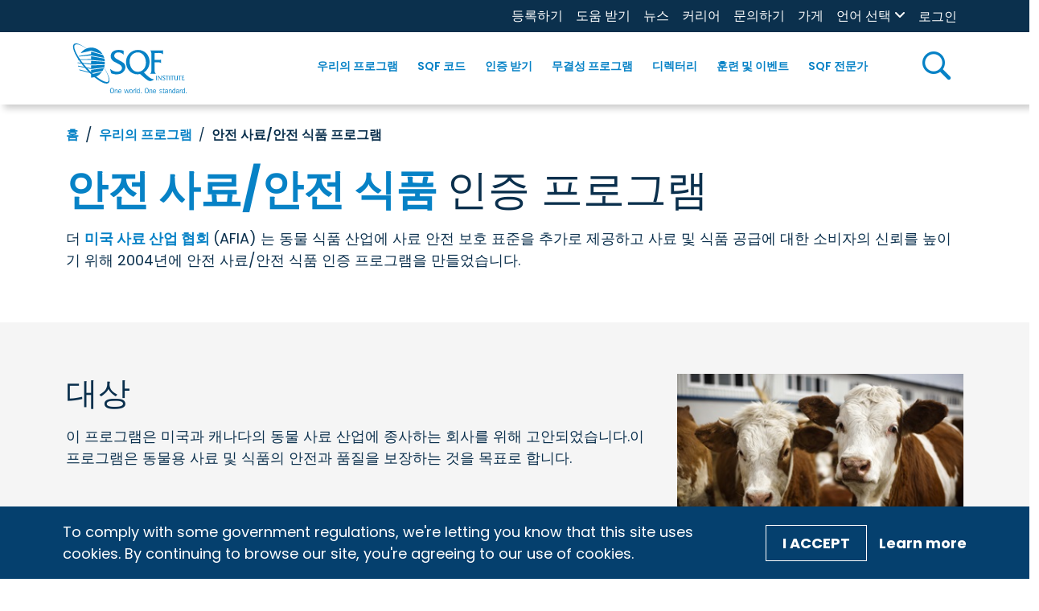

--- FILE ---
content_type: text/html; charset=utf-8
request_url: http://www.sqfi.com/ko/our-program/safe-feed-safe-food-program
body_size: 77956
content:
 <!DOCTYPE html> <html lang="ko"> <head> <meta charset="utf-8" /> <meta name="viewport" content="width=device-width, initial-scale=1, shrink-to-fit=no"> <link href="/ResourcePackages/SQFI/assets/dist/index.css?v=2026-01-24-10:00&amp;package=SQFI" rel="stylesheet" type="text/css" /> <link rel="preconnect" href="https://fonts.googleapis.com"> <link rel="preconnect" href="https://fonts.gstatic.com" crossorigin> <link rel="preconnect" href="https://fonts.googleapis.com"> <link rel="stylesheet" href="https://use.fontawesome.com/releases/v6.4.0/css/all.css"> <link href="https://fonts.googleapis.com/css2?family=Archivo:wght@700;900&family=Open+Sans:ital,wght@1,300&family=Poppins:ital,wght@0,100;0,300;0,400;0,500;0,600;0,700;1,300;1,400;1,500;1,700&display=swap" rel="stylesheet"> <link rel="stylesheet" href="https://cdn.jsdelivr.net/npm/swiper@10/swiper-bundle.min.css" /> <script src="https://www.youtube.com/iframe_api"></script> <!-- Google Tag Manager --> <script>(function(w,d,s,l,i){w[l]=w[l]||[];w[l].push({'gtm.start':
    new Date().getTime(),event:'gtm.js'});var f=d.getElementsByTagName(s)[0],
    j=d.createElement(s),dl=l!='dataLayer'?'&l='+l:'';j.async=true;j.src=
    'https://www.googletagmanager.com/gtm.js?id='+i+dl;f.parentNode.insertBefore(j,f);
    })(window,document,'script','dataLayer','GTM-PHT5ZSX');</script> <!-- End Google Tag Manager --> <link rel="apple-touch-icon" sizes="180x180" href="/ResourcePackages/SQFI/assets/static/favicon/apple-touch-icon.png"> <link rel="icon" type="image/png" sizes="32x32" href="/ResourcePackages/SQFI/assets/static/favicon/favicon-32x32.png"> <link rel="icon" type="image/png" sizes="16x16" href="/ResourcePackages/SQFI/assets/static/favicon/favicon-16x16.png"> <link rel="manifest" href="/ResourcePackages/SQFI/assets/static/favicon/site.webmanifest"> <link rel="mask-icon" href="/ResourcePackages/SQFI/assets/static/favicon/safari-pinned-tab.svg" color="#3881c3"> <link rel="shortcut icon" href="/ResourcePackages/SQFI/assets/static/favicon/favicon.ico"> <meta name="msapplication-TileColor" content="#3881c3"> <meta name="msapplication-config" content="/ResourcePackages/SQFI/assets/static/favicon/browserconfig.xml"> <meta name="theme-color" content="#ffffff"> <title>
	SQFI | 안전 사료/안전 식품 프로그램
</title> <meta property="og:title" content="안전 사료/안전 식품 프로그램" /><meta property="og:description" content="미국 사료 산업 협회 (AFIA) 는 동물 식품 산업에 사료 안전 보호 표준을 추가로 제공하고 사료 및 식품 공급에 대한 소비자의 신뢰를 높이기 위해 2004년에 안전 사료/안전 식품 인증 프로그램을 만들었습니다. " /><meta property="og:image" content="http://www.sqfi.com/images/sqfilibraries/images-for-use/primary-animal-production/primary-animal-production-code.jpg?sfvrsn=59a57e6_11" /><meta property="og:url" content="http://www.sqfi.com/ko/our-program/safe-feed-safe-food-program" /><meta property="og:type" content="website" /><meta property="og:site_name" content="SQFI" /><meta name="Generator" content="Sitefinity 15.3.8527.0 DX" /><link rel="canonical" href="http://www.sqfi.com/ko/our-program/safe-feed-safe-food-program" /><meta name="viewport" content="width=device-width, initial-scale=1.0" /><script type="text/javascript">
	(function() {var _rdDeviceWidth = (window.innerWidth > 0) ? window.innerWidth : screen.width;var _rdDeviceHeight = (window.innerHeight > 0) ? window.innerHeight : screen.height;var _rdOrientation = (window.width > window.height) ? 'landscape' : 'portrait';})();
</script><meta name="description" content="미국 사료 산업 협회 (AFIA) 는 동물 식품 산업에 사료 안전 보호 표준을 추가로 제공하고 사료 및 식품 공급에 대한 소비자의 신뢰를 높이기 위해 2004년에 안전 사료/안전 식품 인증 프로그램을 만들었습니다. " /></head> <body> <!-- Google Tag Manager (noscript) --> <noscript><iframe src="https://www.googletagmanager.com/ns.html?id=GTM-PHT5ZSX"
    height="0" width="0" style="display:none;visibility:hidden"></iframe></noscript> <!-- End Google Tag Manager (noscript) -->  <div id="page-container"> 
<div id="Contentplaceholder1_TC1D3D309001_Col00" class="sf_colsIn site-header position-sticky top-0 bg-white" data-sf-element="Row" data-placeholder-label="Site Header"><div class="row bg-secondary mx-0 w-100 d-none d-xl-block" data-sf-element="Row">
    <div id="Contentplaceholder1_TC1D3D309004_Col00" class="sf_colsIn col-lg-12" data-sf-element="Column 1" data-placeholder-label="Utility Bar"><div id="Contentplaceholder1_TC1D3D309006_Col00" class="sf_colsIn container" data-sf-element="Container" data-placeholder-label="Container"><div class="row" data-sf-element="Row">
    <div id="Contentplaceholder1_TC1D3D309007_Col00" class="sf_colsIn col-lg-12 d-flex justify-content-end" data-sf-element="Column 1" data-placeholder-label="Column 1">


<div class="utility-nav">
    <nav class="navbar navbar-expand-xl navbar-light" id="mobile-nav-container">
        <div class="container-fluid px-0">
            <button class="navbar-toggler" type="button" data-bs-toggle="collapse" data-bs-target="#mobile-nav" aria-controls="mobile-nav" aria-expanded="false" aria-label="Toggle navigation">
                <span class="navbar-toggler-icon"></span>
            </button>
            <div class="collapse navbar-collapse container d-sm-none px-0" id="util-nav">
                <ul class="navbar-nav container-fluid justify-content-end px-0">
                        <li class="nav-item">
                            <div>
                                <a class="nav-link py-0 text-white fs-7 " href="/ko/register" target="_self" >등록하기</a>
                            </div>
                        </li>                        
                        <li class="nav-item">
                            <div>
                                <a class="nav-link py-0 text-white fs-7 " href="/ko/get-certified/get-help" target="_self" >도움 받기</a>
                            </div>
                        </li>                        
                        <li class="nav-item">
                            <div>
                                <a class="nav-link py-0 text-white fs-7 " href="/ko/news" target="_self" >뉴스</a>
                            </div>
                        </li>                        
                        <li class="nav-item">
                            <div>
                                <a class="nav-link py-0 text-white fs-7 " href="/ko/careers" target="_blank" >커리어</a>
                            </div>
                        </li>                        
                        <li class="nav-item">
                            <div>
                                <a class="nav-link py-0 text-white fs-7 " href="/ko/contact-us" target="_self" >문의하기</a>
                            </div>
                        </li>                        
                        <li class="nav-item">
                            <div>
                                <a class="nav-link py-0 text-white fs-7 " href="/ko/store" target="_blank" >가게</a>
                            </div>
                        </li>                        
                </ul>
            </div>
        </div>
    </nav>
</div>








<div class="language-dropdown">
    <div class = "nav-menu">
        <a href="javascript:void(0)" class="language-dropbtn px-0 px-xl-2 fw-normal">
            <label class="form-label mb-0 " id='LanguageSelectorLinks-1'>언어 선택 </label>
            <i class="fa fa-angle-down"></i>
        </a>
        <a href="#" class="plus-toggle"><em class="fas fa-plus font-size-sm text-primary fs-6"></em></a>
    </div>
    <ul class="language-list px-0" aria-labelledby='LanguageSelectorLinks-1'>
            <li class="dropdown-item px-2 ">
	                <a value="en" class="fw-normal" href="http://www.sqfi.com/our-program/safe-feed-safe-food-program">English</a>
            </li>
            <li class="dropdown-item px-2 ">
	                <a value="es-MX" class="fw-normal" href="http://www.sqfi.com/es-mx/our-program/safe-feed-safe-food-program">español (México)</a>
            </li>
            <li class="dropdown-item px-2 ">
	                <a value="zh" class="fw-normal" href="http://www.sqfi.com/zh/our-program/safe-feed-safe-food-program">&#31616;&#20307;&#20013;&#25991;</a>
            </li>
            <li class="dropdown-item px-2 ">
	                <a value="zh-TW" class="fw-normal" href="http://www.sqfi.com/zh-tw/our-program/safe-feed-safe-food-program">&#32321;&#39636;&#20013;&#25991;</a>
            </li>
            <li class="dropdown-item px-2 ">
	                <a value="fr-CA" class="fw-normal" href="http://www.sqfi.com/fr-ca/our-program/safe-feed-safe-food-program">français (Canada)</a>
            </li>
            <li class="dropdown-item px-2 ">
	                <a value="it" class="fw-normal" href="http://www.sqfi.com/it/our-program/safe-feed-safe-food-program">italiano</a>
            </li>
            <li class="dropdown-item px-2 ">
	                <a value="ja" class="fw-normal" href="http://www.sqfi.com/ja/our-program/safe-feed-safe-food-program">日本語</a>
            </li>
            <li class="dropdown-item px-2 active">
	                <a value="ko" class="fw-normal" href="http://www.sqfi.com/ko/our-program/safe-feed-safe-food-program">한국어</a>
            </li>
            <li class="dropdown-item px-2 ">
	                <a value="pt" class="fw-normal" href="http://www.sqfi.com/pt/our-program/safe-feed-safe-food-program">português</a>
            </li>
    </ul>
</div>


﻿


<div>
    <div class="mx-2 nav-login-status">
        <div
            class="media"
            data-sf-role="sf-logged-in-view"
            style="display: none"
        >
            <div class="media-left profile-btn">
                <div class="media-object">
                    <span class="icon icon-user fs-5"></span>
                </div>
            </div>
            <div class="media-body py-2">
                <a
                    href="/ko/home/my-sqfi-account"
                    data-sf-role="sf-logged-in-name"
                    class="fw-semibold text-primary px-2 px-xl-3 py-0 py-xl-2 w-100 d-block mb-1 mb-xl-0"
                ></a>
                <p
                    data-sf-role="sf-logged-in-email"
                    class="text-body px-2 px-xl-3 py-0 py-xl-2 mb-1 mb-xl-0"
                ></p>
                <a
                    class="fw-semibold text-primary px-2 px-xl-3 py-0 py-xl-2 w-100 d-block mb-1 mb-xl-0"
                    href="/mxt/authservice/SignOut"
                >로그아웃</a>
            </div>
        </div>

        <div data-sf-role="sf-logged-out-view" style="display:none;">
            <a
                class="text-white fs-7 fw-normal"
                data-sf-role="login-status-button"
                type="button"
                href="/mxt/authservice?ReturnUrl=http://www.sqfi.com/ko/our-program/safe-feed-safe-food-program"
            >로그인</a>
        </div>
    </div>
</div>

<input
    type="hidden"
    data-sf-role="sf-status-json-endpoint-url"
    value="/rest-api/login-status"
/>
<input
    type="hidden"
    data-sf-role="sf-logout-redirect-url"
    value="/mxt/authservice/SignOut"
/>
<input
    type="hidden"
    data-sf-role="sf-login-redirect-url"
    value="/mxt/authservice?ReturnUrl=http://www.sqfi.com/ko/our-program/safe-feed-safe-food-program"
/>
<input
    type="hidden"
    data-sf-role="sf-is-design-mode-value"
    value="False"
/>
<input
    type="hidden"
    data-sf-role="sf-allow-windows-sts-login"
    value="False"
/>



    </div>
</div>

</div>

    </div>
</div>
<div class="row mx-0 w-100 box-shadow" data-sf-element="Row">
    <div id="Contentplaceholder1_TC1D3D309005_Col00" class="sf_colsIn col-lg-12 d-flex main-nav-container" data-sf-element="Column 1" data-placeholder-label="Main navigation">



<div class="container px-0 px-xl-2">
    <nav class="container navbar navbar-expand-xl py-2 py-xl-0" id="header-nav">
        <div class="container-fluid py-0">
            <a class="navbar-brand me-5" href="/ko"><img loading="lazy" id="sqfi-header-logo" src="/images/sqfilibraries/theme/sqfilogo.svg" title="SQFI-logo" alt="SQFI logo"></a>
            <button class="navbar-toggler" type="button" data-bs-toggle="collapse" data-bs-target="#main-nav" aria-controls="main-nav" aria-expanded="false" aria-label="Toggle navigation">
                <span class="navbar-toggler-icon"></span>
            </button>
            <div class="collapse navbar-collapse main-nav justify-content-end h-100 w-100 ps-0 ps-xl-4 pb-2 pb-xl-0">
                <ul class="navbar-nav">
        <li class="has-children nav-item dropdown py-0 py-xl-4 ">
            <div class="nav-menu h-100 align-items-center d-flex px-1">
                <a class="nav-link text-primary fw-semibold text-center " href="/ko/our-program" id="our-program" >
                    우리의 프로그램
                </a>
                <a href="#" class="plus-toggle"><em class="fas fa-plus font-size-sm"></em></a>
            </div>
            <ul class="dropdown-menu bg-light">
                            <li>
                <div class="dropdown-item px-2 ">
                    <a href="/ko/our-program/what-is-sqf">SQF란 무엇입니까?</a>
                </div>
            </li>
            <li>
                <div class="dropdown-item px-2 ">
                    <a href="/ko/our-program/discover-the-sqf-difference">SQF의 차이점에 대해 알아보기</a>
                </div>
            </li>
            <li>
                <div class="dropdown-item px-2 ">
                    <a href="/ko/our-program/sqf-is-a-gfsi-standard">SQF는 GFSI 표준입니다</a>
                </div>
            </li>
            <li>
                <div class="dropdown-item px-2 ">
                    <a href="/ko/our-program/fundamentals-verification-assessment">기본 사항 검증 평가</a>
                </div>
            </li>
            <li class="has-children submenu ">
                <div class="dropdown-item px-2 d-flex justify-between items-center ">
                    <a href="/ko/our-program/certification-programs">
                        <span>인증 프로그램</span>
                    </a>
                </div>

                    <ul class="px-0">
                                    <li>
                <div class="dropdown-item px-2 ">
                    <a href="/ko/our-program/certification-programs/food-safety-program">식품안전 프로그램</a>
                </div>
            </li>
            <li>
                <div class="dropdown-item px-2 ">
                    <a href="/ko/our-program/certification-programs/fundamentals-program">기초 프로그램</a>
                </div>
            </li>
            <li>
                <div class="dropdown-item px-2 ">
                    <a href="/ko/our-program/certification-programs/quality-program">품질 프로그램</a>
                </div>
            </li>
            <li>
                <div class="dropdown-item px-2 ">
                    <a href="/ko/our-program/certification-programs/foodservice-program">푸드서비스 프로그램</a>
                </div>
            </li>
            <li>
                <div class="dropdown-item px-2 ">
                    <a href="/ko/our-program/certification-programs/food-retail-program">푸드 리테일 프로그램</a>
                </div>
            </li>

                    </ul>

            </li>
            <li>
                <div class="dropdown-item px-2 main-nav--active active">
                    <a href="/ko/our-program/safe-feed-safe-food-program">안전 사료/안전 식품 프로그램</a>
                </div>
            </li>
            <li>
                <div class="dropdown-item px-2 ">
                    <a href="/ko/sqf-professionals/supplier-addendums">공급업체 부록</a>
                </div>
            </li>
            <li>
                <div class="dropdown-item px-2 ">
                    <a href="/ko/our-program/select-site-program">사이트 프로그램 선택</a>
                </div>
            </li>
            <li>
                <div class="dropdown-item px-2 ">
                    <a href="/ko/our-program/traceability-rule">추적성 규칙</a>
                </div>
            </li>

            </ul>

        </li>
        <li class="has-children nav-item dropdown py-0 py-xl-4 mg-mega">
            <div class="nav-menu h-100 align-items-center d-flex px-1">
                <a class="nav-link text-primary fw-semibold text-center " href="/ko/the-sqf-code" id="the-sqf-code" >
                    SQF 코드  
                </a>
                <a href="#" class="plus-toggle"><em class="fas fa-plus font-size-sm"></em></a>
            </div>
            <ul class="dropdown-menu bg-light">
                            <li class="has-children submenu mg-mega">
                <div class="dropdown-item px-2 d-flex justify-between items-center ">
                    <a href="/ko/the-sqf-code/choose-your-code">
                        <span>코드 선택</span>
                    </a>
                </div>

                    <ul class="px-0">
                                    <li>
                <div class="dropdown-item px-2 ">
                    <a href="/ko/the-sqf-code/choose-your-code/code-selector">코드 셀렉터</a>
                </div>
            </li>
            <li class="has-children submenu mg-two-columns">
                <div class="dropdown-item px-2 d-flex justify-between items-center ">
                    <a href="/ko/the-sqf-code/choose-your-code/library-of-codes">
                        <span>코드 라이브러리</span>
                    </a>
                </div>

                    <div class="d-xl-flex d-block">
                        
                        <ul class="px-0 col-xl-6">
                                    <li>
                                        <div class="dropdown-item px-2 ">
                                            <a class="fw-normal" href="/ko/the-sqf-code/choose-your-code/library-of-codes/aquaculture">양식업</a>
                                        </div>
                                    </li>
                                    <li>
                                        <div class="dropdown-item px-2 ">
                                            <a class="fw-normal" href="/ko/the-sqf-code/choose-your-code/library-of-codes/animal-feed-manufacturing">동물 사료 제조</a>
                                        </div>
                                    </li>
                                    <li>
                                        <div class="dropdown-item px-2 ">
                                            <a class="fw-normal" href="/ko/the-sqf-code/choose-your-code/library-of-codes/animal-product-manufacturing">동물성 제품 제조</a>
                                        </div>
                                    </li>
                                    <li>
                                        <div class="dropdown-item px-2 ">
                                            <a class="fw-normal" href="/ko/the-sqf-code/choose-your-code/library-of-codes/dietary-supplement-manufacturing">건강 보조 식품 제조</a>
                                        </div>
                                    </li>
                                    <li>
                                        <div class="dropdown-item px-2 ">
                                            <a class="fw-normal" href="/ko/the-sqf-code/choose-your-code/library-of-codes/foodservice">푸드 서비스</a>
                                        </div>
                                    </li>
                                    <li>
                                        <div class="dropdown-item px-2 ">
                                            <a class="fw-normal" href="/ko/the-sqf-code/choose-your-code/library-of-codes/food-manufacturing">식품 제조</a>
                                        </div>
                                    </li>
                                    <li>
                                        <div class="dropdown-item px-2 ">
                                            <a class="fw-normal" href="/ko/the-sqf-code/choose-your-code/library-of-codes/food-retail">푸드 리테일</a>
                                        </div>
                                    </li>
                                    <li>
                                        <div class="dropdown-item px-2 ">
                                            <a class="fw-normal" href="/ko/the-sqf-code/choose-your-code/library-of-codes/fundamentals---primary-production">기초 - 1차 생산</a>
                                        </div>
                                    </li>
                        </ul>
                        

                        <ul class="px-0 col-xl-6">
                                    <li>
                                        <div class="dropdown-item px-2 ">
                                            <a class="fw-normal" href="/ko/the-sqf-code/choose-your-code/library-of-codes/fundamentals---manufacturing">기초 - 제조</a>
                                        </div>
                                    </li>
                                    <li>
                                        <div class="dropdown-item px-2 ">
                                            <a class="fw-normal" href="/ko/the-sqf-code/choose-your-code/library-of-codes/manufacture-of-food-packaging">식품 포장재 제조</a>
                                        </div>
                                    </li>
                                    <li>
                                        <div class="dropdown-item px-2 ">
                                            <a class="fw-normal" href="/ko/the-sqf-code/choose-your-code/library-of-codes/pet-food-manufacturing">애완 동물 사료 제조</a>
                                        </div>
                                    </li>
                                    <li>
                                        <div class="dropdown-item px-2 ">
                                            <a class="fw-normal" href="/ko/the-sqf-code/choose-your-code/library-of-codes/primary-animal-production">1차 동물 생산</a>
                                        </div>
                                    </li>
                                    <li>
                                        <div class="dropdown-item px-2 ">
                                            <a class="fw-normal" href="/ko/the-sqf-code/choose-your-code/library-of-codes/primary-plant-production">1차 공장 생산</a>
                                        </div>
                                    </li>
                                    <li>
                                        <div class="dropdown-item px-2 ">
                                            <a class="fw-normal" href="/ko/the-sqf-code/choose-your-code/library-of-codes/quality">품질</a>
                                        </div>
                                    </li>
                                    <li>
                                        <div class="dropdown-item px-2 ">
                                            <a class="fw-normal" href="/ko/the-sqf-code/choose-your-code/library-of-codes/storage-and-distribution">보관 및 배포</a>
                                        </div>
                                    </li>
                        </ul>
                    </div>

            </li>

                    </ul>

            </li>
            <li class="has-children submenu ">
                <div class="dropdown-item px-2 d-flex justify-between items-center ">
                    <a href="/ko/the-sqf-code/comply-with-the-code">
                        <span>코드 준수</span>
                    </a>
                </div>

                    <ul class="px-0">
                                    <li>
                <div class="dropdown-item px-2 ">
                    <a href="/ko/the-sqf-code/comply-with-the-code/edition-9-code-amendments">에디션 9 코드 수정</a>
                </div>
            </li>
            <li class="has-children submenu ">
                <div class="dropdown-item px-2 d-flex justify-between items-center ">
                    <a href="/ko/the-sqf-code/comply-with-the-code/topics">
                        <span>토픽</span>
                    </a>
                </div>

                    <ul class="px-0">
                                    <li>
                <div class="dropdown-item px-2 ">
                    <a href="/ko/the-sqf-code/comply-with-the-code/topics/environmental-monitoring">환경 모니터링</a>
                </div>
            </li>
            <li>
                <div class="dropdown-item px-2 ">
                    <a href="/ko/the-sqf-code/comply-with-the-code/topics/corrective-and-preventative-action">시정 및 예방 조치</a>
                </div>
            </li>
            <li>
                <div class="dropdown-item px-2 ">
                    <a href="/ko/the-sqf-code/comply-with-the-code/topics/risk-assessment">위험 평가</a>
                </div>
            </li>
            <li>
                <div class="dropdown-item px-2 ">
                    <a href="/ko/the-sqf-code/comply-with-the-code/topics/food-safety-culture">식품 안전 문화</a>
                </div>
            </li>
            <li>
                <div class="dropdown-item px-2 ">
                    <a href="/ko/the-sqf-code/comply-with-the-code/topics/root-cause-analysis">근본 원인 분석</a>
                </div>
            </li>
            <li>
                <div class="dropdown-item px-2 ">
                    <a href="/ko/the-sqf-code/comply-with-the-code/topics/internal-audit">내부 심사</a>
                </div>
            </li>
            <li>
                <div class="dropdown-item px-2 ">
                    <a href="/ko/the-sqf-code/comply-with-the-code/topics/more-topics">더 많은 주제</a>
                </div>
            </li>

                    </ul>

            </li>
            <li>
                <div class="dropdown-item px-2 ">
                    <a href="/ko/the-sqf-code/comply-with-the-code/public-comment">공개 댓글</a>
                </div>
            </li>

                    </ul>

            </li>
            <li class="has-children submenu ">
                <div class="dropdown-item px-2 d-flex justify-between items-center ">
                    <a href="/ko/the-sqf-code/archive-of-code-editions">
                        <span>코드 에디션 아카이브</span>
                    </a>
                </div>

                    <ul class="px-0">
                                    <li>
                <div class="dropdown-item px-2 ">
                    <a href="/ko/the-sqf-code/archive-of-code-editions/edition-8.1">에디션 8.1</a>
                </div>
            </li>
            <li>
                <div class="dropdown-item px-2 ">
                    <a href="/ko/the-sqf-code/archive-of-code-editions/cannabis-guidance">대마초 안내</a>
                </div>
            </li>

                    </ul>

            </li>

            </ul>

        </li>
        <li class="has-children nav-item dropdown py-0 py-xl-4 ">
            <div class="nav-menu h-100 align-items-center d-flex px-1">
                <a class="nav-link text-primary fw-semibold text-center " href="/ko/get-certified" id="get-certified" >
                    인증 받기
                </a>
                <a href="#" class="plus-toggle"><em class="fas fa-plus font-size-sm"></em></a>
            </div>
            <ul class="dropdown-menu bg-light">
                            <li>
                <div class="dropdown-item px-2 ">
                    <a href="/ko/get-certified/certification-overview">인증 개요</a>
                </div>
            </li>
            <li>
                <div class="dropdown-item px-2 ">
                    <a href="/ko/get-certified/register-for-sqf-certification">SQF 인증에 등록하기</a>
                </div>
            </li>
            <li>
                <div class="dropdown-item px-2 ">
                    <a href="/ko/get-certified/prepare-for-your-audit">심사를 위한 준비</a>
                </div>
            </li>
            <li>
                <div class="dropdown-item px-2 ">
                    <a href="/ko/get-certified/select-and-schedule-audit">심사 선택 및 일정 잡기</a>
                </div>
            </li>
            <li>
                <div class="dropdown-item px-2 ">
                    <a href="/ko/get-certified/auditing-reporting-and-renewal">감사, 보고 및 갱신</a>
                </div>
            </li>
            <li>
                <div class="dropdown-item px-2 ">
                    <a href="/ko/get-certified/find-training">훈련 찾기</a>
                </div>
            </li>
            <li>
                <div class="dropdown-item px-2 ">
                    <a href="/ko/get-certified/get-help">도움 받기</a>
                </div>
            </li>

            </ul>

        </li>
        <li class="has-children nav-item dropdown py-0 py-xl-4 ">
            <div class="nav-menu h-100 align-items-center d-flex px-1">
                <a class="nav-link text-primary fw-semibold text-center " href="/ko/integrity-program" id="integrity-program" >
                    무결성 프로그램
                </a>
                <a href="#" class="plus-toggle"><em class="fas fa-plus font-size-sm"></em></a>
            </div>
            <ul class="dropdown-menu bg-light">
                            <li class="has-children submenu ">
                <div class="dropdown-item px-2 d-flex justify-between items-center ">
                    <a href="/ko/integrity-program/monitoring-and-feedback">
                        <span>모니터링 및 피드백</span>
                    </a>
                </div>

                    <ul class="px-0">
                                    <li>
                <div class="dropdown-item px-2 ">
                    <a href="/ko/integrity-program/monitoring-and-feedback/recalls">리콜</a>
                </div>
            </li>
            <li>
                <div class="dropdown-item px-2 ">
                    <a href="/ko/integrity-program/monitoring-and-feedback/appeals">항소</a>
                </div>
            </li>
            <li>
                <div class="dropdown-item px-2 ">
                    <a href="/ko/integrity-program/monitoring-and-feedback/complaints">불만사항</a>
                </div>
            </li>
            <li>
                <div class="dropdown-item px-2 ">
                    <a href="/ko/integrity-program/monitoring-and-feedback/supplier-site-survey">공급업체 사이트 설문조사</a>
                </div>
            </li>
            <li>
                <div class="dropdown-item px-2 ">
                    <a href="/ko/integrity-program/monitoring-and-feedback/validation-audits">검증 감사</a>
                </div>
            </li>

                    </ul>

            </li>
            <li>
                <div class="dropdown-item px-2 ">
                    <a href="/ko/integrity-program/sqf-and-gfsi">SQF 및 GFSI</a>
                </div>
            </li>
            <li>
                <div class="dropdown-item px-2 ">
                    <a href="/ko/integrity-program/select-site-program">사이트 프로그램 선택</a>
                </div>
            </li>
            <li>
                <div class="dropdown-item px-2 ">
                    <a href="/ko/integrity-program/logo-rules-of-use">로고 사용 규칙</a>
                </div>
            </li>
            <li class="has-children submenu ">
                <div class="dropdown-item px-2 d-flex justify-between items-center ">
                    <a href="/ko/integrity-program/certification-body-information">
                        <span>인증 기관 정보</span>
                    </a>
                </div>

                    <ul class="px-0">
                                    <li>
                <div class="dropdown-item px-2 ">
                    <a href="/ko/integrity-program/certification-body-information/change-management">변경 관리</a>
                </div>
            </li>
            <li>
                <div class="dropdown-item px-2 ">
                    <a href="/ko/integrity-program/certification-body-information/waiver-form">면제 양식</a>
                </div>
            </li>

                    </ul>

            </li>
            <li>
                <div class="dropdown-item px-2 ">
                    <a href="/ko/integrity-program/sqf-assessment-database">SQF 평가 데이터베이스</a>
                </div>
            </li>
            <li>
                <div class="dropdown-item px-2 ">
                    <a href="/ko/integrity-program/certified-site-directory">인증 사이트 디렉토리</a>
                </div>
            </li>

            </ul>

        </li>
        <li class="has-children nav-item dropdown py-0 py-xl-4 ">
            <div class="nav-menu h-100 align-items-center d-flex px-1">
                <a class="nav-link text-primary fw-semibold text-center " href="/ko/directories" id="directories" >
                    디렉터리
                </a>
                <a href="#" class="plus-toggle"><em class="fas fa-plus font-size-sm"></em></a>
            </div>
            <ul class="dropdown-menu bg-light">
                            <li>
                <div class="dropdown-item px-2 ">
                    <a href="/ko/directories/sqf-assessment-database">SQF 평가 데이터베이스</a>
                </div>
            </li>
            <li>
                <div class="dropdown-item px-2 ">
                    <a href="/ko/directories/certified-site-directory">인증 사이트 디렉토리</a>
                </div>
            </li>
            <li>
                <div class="dropdown-item px-2 ">
                    <a href="/ko/directories/certification-body-directory">인증 기관 디렉토리</a>
                </div>
            </li>
            <li>
                <div class="dropdown-item px-2 ">
                    <a href="/ko/directories/training-center-directory">훈련 센터 디렉토리</a>
                </div>
            </li>
            <li>
                <div class="dropdown-item px-2 ">
                    <a href="/ko/directories/auditor-technical-reviewers-directory">감사 및 기술 리뷰어 디렉토리</a>
                </div>
            </li>
            <li>
                <div class="dropdown-item px-2 ">
                    <a href="/ko/directories/consultant-directory">컨설턴트 디렉토리</a>
                </div>
            </li>
            <li>
                <div class="dropdown-item px-2 ">
                    <a href="/ko/directories/trainer-directory">트레이너 디렉토리</a>
                </div>
            </li>

            </ul>

        </li>
        <li class="has-children nav-item dropdown py-0 py-xl-4 mg-mega">
            <div class="nav-menu h-100 align-items-center d-flex px-1">
                <a class="nav-link text-primary fw-semibold text-center " href="/ko/training-events" id="training-events" >
                    훈련 및 이벤트
                </a>
                <a href="#" class="plus-toggle"><em class="fas fa-plus font-size-sm"></em></a>
            </div>
            <ul class="dropdown-menu bg-light">
                            <li class="has-children submenu ">
                <div class="dropdown-item px-2 d-flex justify-between items-center ">
                    <a href="/ko/training-events/our-training">
                        <span>우리의 과정</span>
                    </a>
                </div>

                    <ul class="px-0">
                                    <li>
                <div class="dropdown-item px-2 ">
                    <a href="/ko/training-events/our-training/implementing-sqf-systems">SQF 시스템 구현</a>
                </div>
            </li>
            <li>
                <div class="dropdown-item px-2 ">
                    <a href="/ko/training-events/our-training/implementing-sqf-fundamentals">SQF 기본 사항 구현</a>
                </div>
            </li>
            <li>
                <div class="dropdown-item px-2 ">
                    <a href="/ko/training-events/our-training/advanced-sqf-practitioner">고급 SQF 실무자</a>
                </div>
            </li>
            <li>
                <div class="dropdown-item px-2 ">
                    <a href="/ko/training-events/our-training/implementing-the-sqf-quality-code">SQF 품질 코드 구현</a>
                </div>
            </li>
            <li>
                <div class="dropdown-item px-2 ">
                    <a href="/ko/training-events/our-training/auditing-the-sqf-code-requirements">SQF 코드 요구 사항 감사</a>
                </div>
            </li>
            <li>
                <div class="dropdown-item px-2 ">
                    <a href="/ko/training-events/our-training/auditing-sqf-quality-systems">SQF 품질 시스템 감사</a>
                </div>
            </li>
            <li>
                <div class="dropdown-item px-2 ">
                    <a href="/ko/training-events/our-training/sqf-packaging-auditor-course">SQF 패키징 오디터 과정</a>
                </div>
            </li>
            <li>
                <div class="dropdown-item px-2 ">
                    <a href="/ko/training-events/our-training/risk-management-courses">위험 관리 과정</a>
                </div>
            </li>
            <li>
                <div class="dropdown-item px-2 ">
                    <a href="/ko/training-events/our-training/sqf-implementing-courses">SQF 구현 과정</a>
                </div>
            </li>
            <li>
                <div class="dropdown-item px-2 ">
                    <a href="/ko/training-events/our-training/sqf-professional-update">SQF 프로페셔널 업데이트</a>
                </div>
            </li>
            <li>
                <div class="dropdown-item px-2 ">
                    <a href="/ko/training-events/our-training/the-inside-scoop">인사이드 스쿠프</a>
                </div>
            </li>
            <li>
                <div class="dropdown-item px-2 ">
                    <a href="/ko/training-events/our-training/exams">시험</a>
                </div>
            </li>
            <li>
                <div class="dropdown-item px-2 ">
                    <a href="/ko/training-events/our-training/sqf-edition-10-conversion-course">SQF 에디션 10 컨버전 코스</a>
                </div>
            </li>

                    </ul>

            </li>
            <li class="has-children submenu ">
                <div class="dropdown-item px-2 d-flex justify-between items-center ">
                    <a href="/ko/training-events/8d663cbe0dcd4b1f8e0fce443221941b">
                        <span>훈련 검색</span>
                    </a>
                </div>

                    <ul class="px-0">
                                    <li>
                <div class="dropdown-item px-2 ">
                    <a href="/ko/training-events/8d663cbe0dcd4b1f8e0fce443221941b/submit-a-training-course">훈련 과정 제출</a>
                </div>
            </li>
            <li>
                <div class="dropdown-item px-2 ">
                    <a href="/ko/training-events/8d663cbe0dcd4b1f8e0fce443221941b/auditor-requirements-training">감사 요구 사항 및 훈련</a>
                </div>
            </li>
            <li>
                <div class="dropdown-item px-2 ">
                    <a href="/ko/training-events/8d663cbe0dcd4b1f8e0fce443221941b/practitioner-requirements-training">실무자 요구 사항 및 훈련</a>
                </div>
            </li>
            <li>
                <div class="dropdown-item px-2 ">
                    <a href="/ko/training-events/8d663cbe0dcd4b1f8e0fce443221941b/certified-sqf-practitioner-credential">공인 SQF 실무자 자격증</a>
                </div>
            </li>

                    </ul>

            </li>
            <li class="has-children submenu ">
                <div class="dropdown-item px-2 d-flex justify-between items-center ">
                    <a href="/ko/training-events/sqf365">
                        <span>SQF365</span>
                    </a>
                </div>

                    <ul class="px-0">
                                    <li>
                <div class="dropdown-item px-2 ">
                    <a href="/ko/training-events/sqf365/regional-events">국부의 행사</a>
                </div>
            </li>
            <li>
                <div class="dropdown-item px-2 ">
                    <a href="/ko/training-events/sqf365/digital-seminars">디지털 세미나</a>
                </div>
            </li>
            <li>
                <div class="dropdown-item px-2 ">
                    <a href="/ko/training-events/sqf365/sqf-unites">SQF Unites</a>
                </div>
            </li>

                    </ul>

            </li>

            </ul>

        </li>
        <li class="has-children nav-item dropdown py-0 py-xl-4  last-main-nav">
            <div class="nav-menu h-100 align-items-center d-flex px-1">
                <a class="nav-link text-primary fw-semibold text-center " href="/ko/sqf-professionals" id="sqf-professionals" >
                    SQF 전문가
                </a>
                <a href="#" class="plus-toggle"><em class="fas fa-plus font-size-sm"></em></a>
            </div>
            <ul class="dropdown-menu bg-light">
                            <li>
                <div class="dropdown-item px-2 ">
                    <a href="/ko/sqf-professionals/auditors-technical-reviewers">감사자 및 기술 검토자</a>
                </div>
            </li>
            <li>
                <div class="dropdown-item px-2 ">
                    <a href="/ko/sqf-professionals/trainers">트레이너</a>
                </div>
            </li>
            <li>
                <div class="dropdown-item px-2 ">
                    <a href="/ko/sqf-professionals/consultants">컨설턴트</a>
                </div>
            </li>
            <li>
                <div class="dropdown-item px-2 ">
                    <a href="/ko/sqf-professionals/practitioners">실무자</a>
                </div>
            </li>
            <li>
                <div class="dropdown-item px-2 ">
                    <a href="/ko/sqf-professionals/professionals-registration-fee-chart">전문가 등록 수수료 차트</a>
                </div>
            </li>
            <li class="has-children submenu ">
                <div class="dropdown-item px-2 d-flex justify-between items-center ">
                    <a href="/ko/sqf-professionals/sqf-excellence-awards">
                        <span>SQF 엑설런스 어워드</span>
                    </a>
                </div>

                    <ul class="px-0">
                                    <li>
                <div class="dropdown-item px-2 ">
                    <a href="/ko/sqf-professionals/sqf-excellence-awards/nominations-for-sqf-excellence-awards">SQF 엑설런스 어워드 후보</a>
                </div>
            </li>

                    </ul>

            </li>
            <li>
                <div class="dropdown-item px-2 ">
                    <a href="/ko/sqf-professionals/scholarships">장학금</a>
                </div>
            </li>
            <li>
                <div class="dropdown-item px-2 ">
                    <a href="/ko/sqf-professionals/our-community">우리 커뮤니티</a>
                </div>
            </li>
            <li>
                <div class="dropdown-item px-2 ">
                    <a href="/ko/sqf-professionals/portals">포털</a>
                </div>
            </li>

            </ul>

        </li>

                    <li class="nav-item search-item search d-none d-xl-flex align-items-center">
                        <input type="text" placeholder="Search" class="px-0 mx-1 d-block d-xl-none"/>
                        <div class="ps-0 ps-xl-5">
                            <a class="nav-link py-0 px-2 toggle-search" href="#" id="search-button-open">
                                <span class="icon icon-search text-primary fs-2"></span>
                            </a>
                        </div>
                    </li>

                    <li class="nav-item w-100 mobile-search d-flex d-xl-none mt-3 py-2 px-1">
                        <input id="mobile-search-input" type="text" placeholder="검색 ..." class="px-0 d-block d-xl-none w-100">
                        <div>
                            <a class="nav-link py-0 ps-2 toggle-search" href="#" id="search-button-mobile-execute">
                                <span class="icon icon-search text-primary fs-2"></span>
                            </a>
                        </div>
                    </li>
                </ul>
            </div>
        </div>
    </nav>
    <div id="search-overlay" class="position-absolute left-0 top-0 w-100 h-100 align-items-center p-5 d-none">
		<div class="container h-full d-flex align-items-center justify-content-center">
			<input id="header-search-input" type="text" placeholder="검색 ..." class="mb-0 fs-5">
			<button id="search-button-execute" class="ml-4">
				<span class="icon icon-search text-primary fs-2"></span>
				<span class="sr-only">검색 실행 </span>
			</button>
			<button id="search-button-close" class="ml-4">
				<span class="icon fs-3 icon-cross text-primary"></span>
				<span class="sr-only">검색 오버레이 닫기 </span>
			</button>
		</div>
	</div>
</div>









    </div>
</div>

    
</div><div id="Contentplaceholder1_TC1D3D309002_Col00" class="sf_colsIn site-body position-md-relative" data-sf-element="Row" data-placeholder-label="Site Body"><div id="Contentplaceholder1_T25B58F16001_Col00" class="sf_colsIn container" data-sf-element="Container" data-placeholder-label="Breadcrumb Container">
<div>
    <nav aria-label="Full path to the current page">
        <ol class="breadcrumb py-4 mb-0">
                        <li class="breadcrumb-item text-primary align-items-center d-flex"><a class="fs-7 fw-semibold" href="/ko">홈</a></li>
                        <li class="breadcrumb-item text-primary align-items-center d-flex"><a class="fs-7 fw-semibold" href="/ko/our-program">우리의 프로그램</a></li>
                    <li class="breadcrumb-item fs-7 fw-semibold text-secondary align-items-center d-flex active" aria-current="page">안전 사료/안전 식품 프로그램</li>
        </ol>
    </nav>
</div>
</div>
<div class="row mx-0 w-100" data-sf-element="Row">
    <div id="Contentplaceholder1_T25B58F16002_Col00" class="sf_colsIn col-lg-12 px-0" data-sf-element="Column 1" data-placeholder-label="Full Width"><div id="Contentplaceholder1_TDE7DC705001_Col00" class="sf_colsIn container" data-sf-element="Container" data-placeholder-label="Inner Container">
<div >
    <div class="sfContentBlock sf-Long-text" ><h1><strong></strong><strong>안전 사료/안전 식품 </strong>인증 프로그램<strong></strong></h1></div>
</div><div class="row" data-sf-element="Row">
    <div id="Contentplaceholder1_TDE7DC705007_Col00" class="sf_colsIn col-lg-12" data-sf-element="Column 1" data-placeholder-label="Content Area"><div class="row mb-5" data-sf-element="Row">
    <div id="Contentplaceholder1_C026_Col00" class="sf_colsIn col-lg-12" data-sf-element="Column 1" data-placeholder-label="Column 1">
<div >
    <div class="sfContentBlock sf-Long-text" ><p>더 <a href="https://www.afia.org/" data-sf-ec-immutable=""></a><a href="https://www.afia.org/" target="_blank" data-sf-ec-immutable="">미국 사료 산업 협회 </a>(AFIA) 는 동물 식품 산업에 사료 안전 보호 표준을 추가로 제공하고 사료 및 식품 공급에 대한 소비자의 신뢰를 높이기 위해 2004년에 안전 사료/안전 식품 인증 프로그램을 만들었습니다. <br></p></div>
</div>
    </div>
</div>

    </div>
</div>

</div>
<div class="row bg-lightgray px-4 py-5" data-sf-element="Row">
    <div id="Contentplaceholder1_C003_Col00" class="sf_colsIn col-lg-12 py-3" data-sf-element="Column 1" data-placeholder-label="Column 1"><div id="Contentplaceholder1_C014_Col00" class="sf_colsIn container" data-sf-element="Container" data-placeholder-label="Container"><div class="row" data-sf-element="Row">
    <div id="Contentplaceholder1_C012_Col00" class="sf_colsIn col-lg-8" data-sf-element="Column 1" data-placeholder-label="Column 1">
<div >
    <div class="sfContentBlock sf-Long-text" ><h2 align="center" style="text-align:left;">대상</h2><p>이 프로그램은 미국과 캐나다의 동물 사료 산업에 종사하는 회사를 위해 고안되었습니다.이 프로그램은 동물용 사료 및 식품의 안전과 품질을 보장하는 것을 목표로 합니다.<br></p></div>
</div>
    </div>
    <div id="Contentplaceholder1_C012_Col01" class="sf_colsIn col-lg-4" data-sf-element="Column 2" data-placeholder-label="Column 2">
<div class="d-flex justify-content-center align-items-center">
        <img loading="lazy" class="mw-100 h-auto" src="/images/sqfilibraries/images-for-use/primary-animal-production/primary-animal-production-code.jpg?sfvrsn=59a57e6_11&amp;MaxWidth=400&amp;MaxHeight=250&amp;ScaleUp=false&amp;Quality=High&amp;Method=ResizeFitToAreaArguments&amp;Signature=8B37E7DAE9CD3D0C2FB2B1750608E05D" title="Primary Animal Production Code"
         
          />
</div>
    </div>
</div>

</div>

    </div>
</div>
<div class="row bg-light px-4 py-5" data-sf-element="Row">
    <div id="Contentplaceholder1_C016_Col00" class="sf_colsIn col-lg-12 pt-3" data-sf-element="Column 1" data-placeholder-label="Column 1"><div id="Contentplaceholder1_C018_Col00" class="sf_colsIn container" data-sf-element="Container" data-placeholder-label="Container">
<div >
    <div class="sfContentBlock sf-Long-text" ><h2 align="center" style="text-align:left;">프로그램 목표</h2><p>이 프로그램은 다음과 같이 홍보합니다. <a name="_Int_fZU7dRNY" data-sf-ec-immutable="">일반적으로 받아들여집니다</a> 사료 산업을 위한 품질 및 식품 안전 가이드라인은 동물의 성장과 관리를 위한 안전하고 건강한 사료 공급의 지속적인 개선을 보장하기 위해 고안되었습니다. </p></div>
</div>
</div>

    </div>
</div>
<div class="row pt-5" data-sf-element="Row">
    <div id="Contentplaceholder1_C019_Col00" class="sf_colsIn col-lg-12 pt-3 pb-4" data-sf-element="Column 1" data-placeholder-label="Column 1"><div id="Contentplaceholder1_C021_Col00" class="sf_colsIn container" data-sf-element="Container" data-placeholder-label="Container"><div class="row" data-sf-element="Row">
    <div id="Contentplaceholder1_C020_Col00" class="sf_colsIn col-lg-4 mt-1" data-sf-element="Column 1" data-placeholder-label="Column 1">
<div class="d-flex justify-content-start align-items-center">
        <img loading="lazy" class="mw-100 h-auto" src="/images/sqfilibraries/images-for-use/animal-feed-manufacturing/animal-feed-manufacturing-code.tmb-large-350-.jpg?Culture=ko&amp;sfvrsn=996ed03c_16" title="Animal Feed Manufacturing Code" alt="Animal Feed Manufacturing Code Cover Image"
         
          />
</div>
    </div>
    <div id="Contentplaceholder1_C020_Col01" class="sf_colsIn col-lg-8" data-sf-element="Column 2" data-placeholder-label="Column 2">
<div >
    <div class="sfContentBlock sf-Long-text" ><h2 align="center" style="text-align:left;">프로그램 특징</h2><ul><li>미국 식품안전현대화법 (FSMA) 을 준수하도록 업데이트되었습니다. </li><li>시설의 새로운 규제 요구 사항 준수를 지원합니다.</li><li>품질 및 식품 안전 프로그램을 지속적으로 개선합니다.</li></ul><p style="text-align:left;"><a href="https://www.safefeedsafefood.org/" target="_blank" data-sf-ec-immutable="" class="btn-warning btn text-white fw-medium px-4 py-2">자세히 알아보기</a></p></div>
</div>
    </div>
</div>

</div>

    </div>
</div>

    </div>
</div>

    
</div><div id="Contentplaceholder1_TC1D3D309003_Col00" class="sf_colsIn site-footer py-4 bg-primary mt-5" data-sf-element="Row" data-placeholder-label="Site Footer">


<div class="d-none d-xl-block footer-sitemap">
    <nav class="container">
        

        <ul class="nav nav-sitemap row align-items-start py-5 flex-column flex-xl-row w-100 fs-8">
    <li class="nav-item col pt-2 mb-2">
        <div>

            <button class="nav-link text-white text-uppercase fw-semibold text-start px-0" data-bs-toggle="collapse" data-bs-target="#our-program--footer" aria-expanded="false" aria-controls="our-program--footer">우리의 프로그램</button>
        </div>
            <ul class="footer-column nav flex-column mb-3 mb-xl-0" id="our-program--footer">
    <li class="nav-item px-0">
        <a class="nav-link text-white fw-light px-0" href="/ko/our-program/what-is-sqf" target ="_self">SQF란 무엇입니까?</a>
    </li>
    <li class="nav-item px-0">
        <a class="nav-link text-white fw-light px-0" href="/ko/our-program/discover-the-sqf-difference" target ="_self">SQF의 차이점에 대해 알아보기</a>
    </li>
    <li class="nav-item px-0">
        <a class="nav-link text-white fw-light px-0" href="/ko/our-program/sqf-is-a-gfsi-standard" target ="_self">SQF는 GFSI 표준입니다</a>
    </li>
    <li class="nav-item px-0">
        <a class="nav-link text-white fw-light px-0" href="/ko/our-program/fundamentals-verification-assessment" target ="_self">기본 사항 검증 평가</a>
    </li>
    <li class="nav-item px-0">
        <a class="nav-link text-white fw-light px-0" href="/ko/our-program/certification-programs" target ="_self">인증 프로그램</a>
    </li>
    <li class="nav-item px-0">
        <a class="nav-link text-white fw-light px-0" href="/ko/our-program/safe-feed-safe-food-program" target ="_self">안전 사료/안전 식품 프로그램</a>
    </li>
    <li class="nav-item px-0">
        <a class="nav-link text-white fw-light px-0" href="/ko/sqf-professionals/supplier-addendums" target ="_self">공급업체 부록</a>
    </li>
    <li class="nav-item px-0">
        <a class="nav-link text-white fw-light px-0" href="/ko/our-program/select-site-program" target ="_self">사이트 프로그램 선택</a>
    </li>
    <li class="nav-item px-0">
        <a class="nav-link text-white fw-light px-0" href="/ko/our-program/traceability-rule" target ="_self">추적성 규칙</a>
    </li>
            </ul>
    </li>
    <li class="nav-item col pt-2 mb-2">
        <div>

            <button class="nav-link text-white text-uppercase fw-semibold text-start px-0" data-bs-toggle="collapse" data-bs-target="#the-sqf-code--footer" aria-expanded="false" aria-controls="the-sqf-code--footer">SQF 코드  </button>
        </div>
            <ul class="footer-column nav flex-column mb-3 mb-xl-0" id="the-sqf-code--footer">
    <li class="nav-item px-0">
        <a class="nav-link text-white fw-light px-0" href="/ko/the-sqf-code/choose-your-code" target ="_self">코드 선택</a>
    </li>
    <li class="nav-item px-0">
        <a class="nav-link text-white fw-light px-0" href="/ko/the-sqf-code/comply-with-the-code" target ="_self">코드 준수</a>
    </li>
    <li class="nav-item px-0">
        <a class="nav-link text-white fw-light px-0" href="/ko/the-sqf-code/archive-of-code-editions" target ="_self">코드 에디션 아카이브</a>
    </li>
            </ul>
    </li>
    <li class="nav-item col pt-2 mb-2">
        <div>

            <button class="nav-link text-white text-uppercase fw-semibold text-start px-0" data-bs-toggle="collapse" data-bs-target="#get-certified--footer" aria-expanded="false" aria-controls="get-certified--footer">인증 받기</button>
        </div>
            <ul class="footer-column nav flex-column mb-3 mb-xl-0" id="get-certified--footer">
    <li class="nav-item px-0">
        <a class="nav-link text-white fw-light px-0" href="/ko/get-certified/certification-overview" target ="_self">인증 개요</a>
    </li>
    <li class="nav-item px-0">
        <a class="nav-link text-white fw-light px-0" href="/ko/get-certified/register-for-sqf-certification" target ="_self">SQF 인증에 등록하기</a>
    </li>
    <li class="nav-item px-0">
        <a class="nav-link text-white fw-light px-0" href="/ko/get-certified/prepare-for-your-audit" target ="_self">심사를 위한 준비</a>
    </li>
    <li class="nav-item px-0">
        <a class="nav-link text-white fw-light px-0" href="/ko/get-certified/select-and-schedule-audit" target ="_self">심사 선택 및 일정 잡기</a>
    </li>
    <li class="nav-item px-0">
        <a class="nav-link text-white fw-light px-0" href="/ko/get-certified/auditing-reporting-and-renewal" target ="_self">감사, 보고 및 갱신</a>
    </li>
    <li class="nav-item px-0">
        <a class="nav-link text-white fw-light px-0" href="/ko/get-certified/find-training" target ="_self">훈련 찾기</a>
    </li>
    <li class="nav-item px-0">
        <a class="nav-link text-white fw-light px-0" href="/ko/get-certified/get-help" target ="_self">도움 받기</a>
    </li>
            </ul>
    </li>
    <li class="nav-item col pt-2 mb-2">
        <div>

            <button class="nav-link text-white text-uppercase fw-semibold text-start px-0" data-bs-toggle="collapse" data-bs-target="#integrity-program--footer" aria-expanded="false" aria-controls="integrity-program--footer">무결성 프로그램</button>
        </div>
            <ul class="footer-column nav flex-column mb-3 mb-xl-0" id="integrity-program--footer">
    <li class="nav-item px-0">
        <a class="nav-link text-white fw-light px-0" href="/ko/integrity-program/monitoring-and-feedback" target ="_self">모니터링 및 피드백</a>
    </li>
    <li class="nav-item px-0">
        <a class="nav-link text-white fw-light px-0" href="/ko/integrity-program/sqf-and-gfsi" target ="_self">SQF 및 GFSI</a>
    </li>
    <li class="nav-item px-0">
        <a class="nav-link text-white fw-light px-0" href="/ko/integrity-program/select-site-program" target ="_self">사이트 프로그램 선택</a>
    </li>
    <li class="nav-item px-0">
        <a class="nav-link text-white fw-light px-0" href="/ko/integrity-program/logo-rules-of-use" target ="_self">로고 사용 규칙</a>
    </li>
    <li class="nav-item px-0">
        <a class="nav-link text-white fw-light px-0" href="/ko/integrity-program/certification-body-information" target ="_self">인증 기관 정보</a>
    </li>
    <li class="nav-item px-0">
        <a class="nav-link text-white fw-light px-0" href="/ko/integrity-program/sqf-assessment-database" target ="_self">SQF 평가 데이터베이스</a>
    </li>
    <li class="nav-item px-0">
        <a class="nav-link text-white fw-light px-0" href="/ko/integrity-program/certified-site-directory" target ="_self">인증 사이트 디렉토리</a>
    </li>
            </ul>
    </li>
    <li class="nav-item col pt-2 mb-2">
        <div>

            <button class="nav-link text-white text-uppercase fw-semibold text-start px-0" data-bs-toggle="collapse" data-bs-target="#directories--footer" aria-expanded="false" aria-controls="directories--footer">디렉터리</button>
        </div>
            <ul class="footer-column nav flex-column mb-3 mb-xl-0" id="directories--footer">
    <li class="nav-item px-0">
        <a class="nav-link text-white fw-light px-0" href="/ko/directories/sqf-assessment-database" target ="_self">SQF 평가 데이터베이스</a>
    </li>
    <li class="nav-item px-0">
        <a class="nav-link text-white fw-light px-0" href="/ko/directories/certified-site-directory" target ="_blank">인증 사이트 디렉토리</a>
    </li>
    <li class="nav-item px-0">
        <a class="nav-link text-white fw-light px-0" href="/ko/directories/certification-body-directory" target ="_self">인증 기관 디렉토리</a>
    </li>
    <li class="nav-item px-0">
        <a class="nav-link text-white fw-light px-0" href="/ko/directories/training-center-directory" target ="_self">훈련 센터 디렉토리</a>
    </li>
    <li class="nav-item px-0">
        <a class="nav-link text-white fw-light px-0" href="/ko/directories/auditor-technical-reviewers-directory" target ="_self">감사 및 기술 리뷰어 디렉토리</a>
    </li>
    <li class="nav-item px-0">
        <a class="nav-link text-white fw-light px-0" href="/ko/directories/consultant-directory" target ="_self">컨설턴트 디렉토리</a>
    </li>
    <li class="nav-item px-0">
        <a class="nav-link text-white fw-light px-0" href="/ko/directories/trainer-directory" target ="_self">트레이너 디렉토리</a>
    </li>
            </ul>
    </li>
    <li class="nav-item col pt-2 mb-2">
        <div>

            <button class="nav-link text-white text-uppercase fw-semibold text-start px-0" data-bs-toggle="collapse" data-bs-target="#training-events--footer" aria-expanded="false" aria-controls="training-events--footer">훈련 및 이벤트</button>
        </div>
            <ul class="footer-column nav flex-column mb-3 mb-xl-0" id="training-events--footer">
    <li class="nav-item px-0">
        <a class="nav-link text-white fw-light px-0" href="/ko/training-events/our-training" target ="_self">우리의 과정</a>
    </li>
    <li class="nav-item px-0">
        <a class="nav-link text-white fw-light px-0" href="/ko/training-events/8d663cbe0dcd4b1f8e0fce443221941b" target ="_self">훈련 검색</a>
    </li>
    <li class="nav-item px-0">
        <a class="nav-link text-white fw-light px-0" href="/ko/training-events/sqf365" target ="_self">SQF365</a>
    </li>
            </ul>
    </li>
    <li class="nav-item col pt-2 mb-2">
        <div>

            <button class="nav-link text-white text-uppercase fw-semibold text-start px-0" data-bs-toggle="collapse" data-bs-target="#sqf-professionals--footer" aria-expanded="false" aria-controls="sqf-professionals--footer">SQF 전문가</button>
        </div>
            <ul class="footer-column nav flex-column mb-3 mb-xl-0" id="sqf-professionals--footer">
    <li class="nav-item px-0">
        <a class="nav-link text-white fw-light px-0" href="/ko/sqf-professionals/auditors-technical-reviewers" target ="_self">감사자 및 기술 검토자</a>
    </li>
    <li class="nav-item px-0">
        <a class="nav-link text-white fw-light px-0" href="/ko/sqf-professionals/trainers" target ="_self">트레이너</a>
    </li>
    <li class="nav-item px-0">
        <a class="nav-link text-white fw-light px-0" href="/ko/sqf-professionals/consultants" target ="_self">컨설턴트</a>
    </li>
    <li class="nav-item px-0">
        <a class="nav-link text-white fw-light px-0" href="/ko/sqf-professionals/practitioners" target ="_self">실무자</a>
    </li>
    <li class="nav-item px-0">
        <a class="nav-link text-white fw-light px-0" href="/ko/sqf-professionals/professionals-registration-fee-chart" target ="_self">전문가 등록 수수료 차트</a>
    </li>
    <li class="nav-item px-0">
        <a class="nav-link text-white fw-light px-0" href="/ko/sqf-professionals/sqf-excellence-awards" target ="_self">SQF 엑설런스 어워드</a>
    </li>
    <li class="nav-item px-0">
        <a class="nav-link text-white fw-light px-0" href="/ko/sqf-professionals/scholarships" target ="_self">장학금</a>
    </li>
    <li class="nav-item px-0">
        <a class="nav-link text-white fw-light px-0" href="/ko/sqf-professionals/our-community" target ="_self">우리 커뮤니티</a>
    </li>
    <li class="nav-item px-0">
        <a class="nav-link text-white fw-light px-0" href="/ko/sqf-professionals/portals" target ="_self">포털</a>
    </li>
            </ul>
    </li>
        </ul>
    </nav>
</div>








<div id="Contentplaceholder1_TC1D3D309013_Col00" class="sf_colsIn container text-white" data-sf-element="Container" data-placeholder-label="Container"><div class="row" data-sf-element="Row">
    <div id="Contentplaceholder1_TC1D3D309014_Col00" class="sf_colsIn col-lg-6" data-sf-element="Column 1" data-placeholder-label="Column 1">
<div >
    <div class="sfContentBlock sf-Long-text" ><p class="fw-light fs-7 mb-5"><span class="fw-semibold"><a href="/privacy-policy" data-feathr-click-track="true" data-feathr-link-aids="6660d2b0961bb52f2e47e9c0">개인정보 보호 정책</a></span> |
    <span class="fw-semibold"><a href="/ko/terms-of-use" data-feathr-click-track="true" data-feathr-link-aids="6660d2b0961bb52f2e47e9c0">이용 약관</a></span> <br>251 18번가 S., 스위트 1200 알링턴, 버지니아 22202 | 전화: (202) 220-0635<br>© <span id="copy-year" class="me-1"></span>SQFI.모든 권리 보유.<br><br>웹 디자인 및 개발 작성자 <a target="_blank" rel="noopener" href="https://www.matrixgroup.net/" class="text-white" data-sf-ec-immutable="" data-feathr-click-track="true" data-feathr-link-aids="6660d2b0961bb52f2e47e9c0"><strong>매트릭스 그룹 인터내셔널, Inc.</strong></a>
</p></div>
</div>
    </div>
    <div id="Contentplaceholder1_TC1D3D309014_Col01" class="sf_colsIn col-lg-6" data-sf-element="Column 2" data-placeholder-label="Column 2"><div class="row" data-sf-element="Row">
    <div id="Contentplaceholder1_TC1D3D309015_Col00" class="sf_colsIn col-lg-12 text-center text-md-end" data-sf-element="Column 1" data-placeholder-label="Column 1">
<div >
    <div class="sfContentBlock sf-Long-text" ><img src="/images/sqfilibraries/theme/sqfi-logo.svg?sfvrsn=7e1f34d_9" alt="" sf-size="100"><a href="https://www.fmi.org/home" data-feathr-click-track="true" data-feathr-link-aids="6660d2b0961bb52f2e47e9c0"><img src="/images/sqfilibraries/theme/fmi-logo.svg?sfvrsn=a2251a16_9" alt="" sf-size="100"></a></div>
</div>
<div >
    <div class="sfContentBlock sf-Long-text" ><ul class="social-list"><li><a href="http://www.facebook.com/SQFInstitute" data-sf-ec-immutable=""><svg xmlns="http://www.w3.org/2000/svg" width="44" height="43" viewbox="0 0 44 43" fill="none"><path fill-rule="evenodd" clip-rule="evenodd" d="M43.3498 21.5C43.3498 33.3734 33.6453 43 21.6776 43C9.70454 43 0 33.3734 0 21.5C0 9.62483 9.70454 0 21.6776 0C33.6453 0 43.3498 9.62483 43.3498 21.5Z" fill="white"></path><path fill-rule="evenodd" clip-rule="evenodd" d="M18.0284 34.9375H23.6546V21.509H27.4512L27.9433 16.7655H23.6546V13.975C23.6546 12.9287 24.3554 12.6832 24.8476 12.6832H27.8738V8.07862L23.7061 8.0625C19.0796 8.0625 18.0284 11.4971 18.0284 13.6946V16.7655H15.3525V21.509H18.0284V34.9375Z" fill="#0782C6"></path></svg></a></li><li><a href="http://twitter.com/sqfi" data-sf-ec-immutable=""><svg xmlns="http://www.w3.org/2000/svg" width="43" height="43" viewbox="0 0 43 43" fill="none"><path d="M27.0895 31.5441H30.1971L15.8931 11.5236H12.7855L27.0895 31.5441Z" fill="white"></path><path fill-rule="evenodd" clip-rule="evenodd" d="M21.5 43C33.3741 43 43 33.3741 43 21.5C43 9.62588 33.3741 0 21.5 0C9.62588 0 0 9.62588 0 21.5C0 33.3741 9.62588 43 21.5 43ZM32.2192 10.0333L23.6818 19.744L32.9667 32.9667H26.1377L19.8849 24.0625L12.0566 32.9667H10.0333L18.9867 22.7835L10.0333 10.0333H16.8623L22.7831 18.465L30.1961 10.0333H32.2192Z" fill="white"></path></svg></a></li><li><a href="http://www.linkedin.com/company/1268046" data-sf-ec-immutable=""><svg xmlns="http://www.w3.org/2000/svg" width="44" height="43" viewbox="0 0 44 43" fill="none"><path fill-rule="evenodd" clip-rule="evenodd" d="M43.8169 21.5C43.8169 33.3752 34.1123 43 22.1429 43C10.1716 43 0.467041 33.3752 0.467041 21.5C0.467041 9.62663 10.1716 0 22.1429 0C34.1123 0 43.8169 9.62663 43.8169 21.5Z" fill="white"></path><path fill-rule="evenodd" clip-rule="evenodd" d="M8.59473 34.0452H14.211V16.125H8.59473V34.0452Z" fill="#0782C6"></path><path fill-rule="evenodd" clip-rule="evenodd" d="M11.8494 13.6266C13.6448 13.6266 15.1042 12.1798 15.1042 10.3971C15.1042 8.61352 13.6448 7.16675 11.8494 7.16675C10.0505 7.16675 8.59473 8.61352 8.59473 10.3971C8.59473 12.1798 10.0505 13.6266 11.8494 13.6266Z" fill="#0782C6"></path><path fill-rule="evenodd" clip-rule="evenodd" d="M35.1338 23.7656C35.1338 18.9398 34.0826 15.2292 28.4013 15.2292C25.6704 15.2292 23.838 16.7145 23.0885 18.1228H23.0108V15.6754H17.6257V33.5956H23.2384V24.7296C23.2384 22.3923 23.6845 20.1277 26.606 20.1277C29.4823 20.1277 29.5248 22.8017 29.5248 24.8801V33.5956H35.1338V23.7656Z" fill="#0782C6"></path></svg></a></li><li><a href="https://www.youtube.com/channel/UC39i4KZQ7BhAg0SzuEuAVTQ" data-sf-ec-immutable=""><svg xmlns="http://www.w3.org/2000/svg" width="45" height="43" viewbox="0 0 45 43" fill="none"><path fill-rule="evenodd" clip-rule="evenodd" d="M44.0988 21.5C44.0988 33.3734 34.3943 43 22.4248 43C10.4536 43 0.749023 33.3734 0.749023 21.5C0.749023 9.62483 10.4536 0 22.4248 0C34.3943 0 44.0988 9.62483 44.0988 21.5Z" fill="white"></path><path fill-rule="evenodd" clip-rule="evenodd" d="M31.6815 28.5915H29.0608V29.8725C29.0608 30.2308 29.1041 30.479 29.1944 30.6178C29.2847 30.7576 29.4401 30.8239 29.6604 30.8239C29.888 30.8239 30.0451 30.7665 30.1363 30.6492C30.2248 30.53 30.2718 30.2729 30.2718 29.8725V29.5625H31.6815V29.9128C31.6815 30.6089 31.5126 31.1338 31.165 31.4886C30.8245 31.8389 30.3106 32.0135 29.6288 32.0135C29.0129 32.0135 28.528 31.8281 28.1767 31.4537C27.8254 31.0828 27.6474 30.5668 27.6474 29.9128V26.8562C27.6474 26.2677 27.8416 25.7848 28.2317 25.4139C28.6174 25.0431 29.115 24.8576 29.7309 24.8576C30.3585 24.8576 30.8398 25.0287 31.1767 25.3736C31.5135 25.7185 31.6815 26.2121 31.6815 26.8562V28.5915ZM26.9295 30.4234C26.9295 30.9045 26.822 31.2736 26.6071 31.5307C26.394 31.7878 26.0815 31.9159 25.676 31.9159C25.406 31.9159 25.1676 31.8666 24.9581 31.7672C24.7494 31.6695 24.5517 31.5173 24.372 31.3067V31.8281H22.9875V22.6091H24.372V25.5788C24.5589 25.3718 24.7549 25.2133 24.9599 25.1058C25.1694 24.9956 25.3789 24.9436 25.5929 24.9436C26.0264 24.9436 26.3578 25.087 26.5854 25.3772C26.8148 25.6675 26.9295 26.0912 26.9295 26.6493V30.4234ZM21.9553 31.8281H20.5853V31.0828C20.3316 31.3578 20.0706 31.5692 19.7951 31.7108C19.5215 31.8577 19.2569 31.9284 18.9977 31.9284C18.6807 31.9284 18.4441 31.8281 18.2834 31.6239C18.1244 31.4205 18.0413 31.1195 18.0413 30.7119V25.026H19.4122V30.2452C19.4122 30.4055 19.442 30.5211 19.4971 30.5928C19.5567 30.6662 19.6506 30.7012 19.7789 30.7012C19.8782 30.7012 20.0064 30.6546 20.1618 30.5578C20.3153 30.462 20.458 30.341 20.5853 30.1923V25.026H21.9553V31.8281ZM17.4399 23.9493H15.8423V31.8281H14.2972V23.9493H12.7005V22.6091H17.4399V23.9493ZM31.0223 20.8774H13.8276C11.0939 20.8774 8.87866 23.0767 8.87866 25.7884V29.7336C8.87866 32.4444 11.0939 34.6437 13.8276 34.6437H31.0223C33.7559 34.6437 35.9712 32.4444 35.9712 29.7336V25.7884C35.9712 23.0767 33.7559 20.8774 31.0223 20.8774Z" fill="#0782C6"></path><path fill-rule="evenodd" clip-rule="evenodd" d="M29.6705 26.0474C29.4538 26.0474 29.2967 26.1083 29.2027 26.2346C29.1061 26.3555 29.0601 26.5598 29.0601 26.8456V27.5327H30.272V26.8456C30.272 26.5598 30.2223 26.3555 30.1275 26.2346C30.0354 26.1083 29.8801 26.0474 29.6705 26.0474Z" fill="#0782C6"></path><path fill-rule="evenodd" clip-rule="evenodd" d="M24.9453 26.0247C24.8487 26.0247 24.7493 26.0453 24.6545 26.0892C24.5588 26.1331 24.4657 26.2047 24.3718 26.2979V30.5352C24.4829 30.6454 24.5904 30.7296 24.6969 30.7788C24.8026 30.8236 24.9119 30.8505 25.0284 30.8505C25.1954 30.8505 25.3192 30.803 25.3986 30.7054C25.4763 30.6086 25.5169 30.4546 25.5169 30.236V26.7243C25.5169 26.4932 25.4691 26.3203 25.3742 26.2011C25.2731 26.0838 25.1304 26.0247 24.9453 26.0247Z" fill="#0782C6"></path><path fill-rule="evenodd" clip-rule="evenodd" d="M14.0112 8.35645L16.0784 14.4911V18.5134H17.8159V14.3003L19.8388 8.35645H18.0715L16.9977 12.4173H16.8885L15.7596 8.35645H14.0112Z" fill="#0782C6"></path><path fill-rule="evenodd" clip-rule="evenodd" d="M22.8711 12.6763V16.7604C22.8711 16.9593 22.8079 17.1187 22.686 17.2343C22.5623 17.3481 22.3952 17.4054 22.1866 17.4054C21.9825 17.4054 21.8254 17.3517 21.7161 17.2361C21.6068 17.1223 21.5517 16.9647 21.5517 16.7604V12.6763C21.5517 12.5133 21.6113 12.3825 21.726 12.2795C21.8461 12.1791 21.9979 12.1307 22.1866 12.1307C22.3916 12.1307 22.5551 12.1791 22.6806 12.2795C22.8079 12.3825 22.8711 12.5133 22.8711 12.6763ZM20.5854 11.3469C20.1727 11.6909 19.9641 12.1513 19.9641 12.7336V16.618C19.9641 17.2549 20.1673 17.7593 20.5692 18.1373C20.9765 18.5136 21.5165 18.7044 22.192 18.7044C22.8919 18.7044 23.4428 18.5198 23.8447 18.1561C24.242 17.7888 24.4425 17.2881 24.4425 16.6484V12.7775C24.4425 12.2078 24.2384 11.7366 23.832 11.3747C23.4229 11.0145 22.9009 10.8318 22.2607 10.8318C21.5608 10.8318 21.0018 11.0038 20.5854 11.3469Z" fill="#0782C6"></path><path fill-rule="evenodd" clip-rule="evenodd" d="M30.0974 18.5133V11.0215H28.5541V16.7091C28.4114 16.8722 28.2524 17.0048 28.08 17.1123C27.903 17.2171 27.7603 17.269 27.6474 17.269C27.5029 17.269 27.3972 17.2305 27.3331 17.149C27.2699 17.0702 27.2347 16.942 27.2347 16.7656V11.0215H25.6931V17.2834C25.6931 17.7313 25.7852 18.0636 25.9649 18.2858C26.1465 18.5098 26.4129 18.6235 26.7705 18.6235C27.0622 18.6235 27.3584 18.5411 27.6654 18.3834C27.9752 18.2231 28.2723 17.9902 28.5541 17.6838V18.5133H30.0974Z" fill="#0782C6"></path></svg></a></li></ul></div>
</div>
    </div>
</div>

    </div>
</div>

</div>

    
</div>

 </div>     <script src="/Frontend-Assembly/Telerik.Sitefinity.Frontend.Identity/Mvc/Scripts/LoginStatus/login-status.min.js?package=SQFI&amp;v=ODY2MzYwMjI3" type="text/javascript"></script><input data-sf-role='en' type='hidden' value='http://www.sqfi.com/our-program/safe-feed-safe-food-program'><input data-sf-role='es-MX' type='hidden' value='http://www.sqfi.com/es-mx/our-program/safe-feed-safe-food-program'><input data-sf-role='zh' type='hidden' value='http://www.sqfi.com/zh/our-program/safe-feed-safe-food-program'><input data-sf-role='zh-TW' type='hidden' value='http://www.sqfi.com/zh-tw/our-program/safe-feed-safe-food-program'><input data-sf-role='fr-CA' type='hidden' value='http://www.sqfi.com/fr-ca/our-program/safe-feed-safe-food-program'><input data-sf-role='it' type='hidden' value='http://www.sqfi.com/it/our-program/safe-feed-safe-food-program'><input data-sf-role='ja' type='hidden' value='http://www.sqfi.com/ja/our-program/safe-feed-safe-food-program'><input data-sf-role='ko' type='hidden' value='http://www.sqfi.com/ko/our-program/safe-feed-safe-food-program'><input data-sf-role='pt' type='hidden' value='http://www.sqfi.com/pt/our-program/safe-feed-safe-food-program'> <svg xmlns="http://www.w3.org/2000/svg" class="d-none"> <symbol id="check-circle-fill" viewBox="0 0 16 16"> <path d="M16 8A8 8 0 1 1 0 8a8 8 0 0 1 16 0zm-3.97-3.03a.75.75 0 0 0-1.08.022L7.477 9.417 5.384 7.323a.75.75 0 0 0-1.06 1.06L6.97 11.03a.75.75 0 0 0 1.079-.02l3.992-4.99a.75.75 0 0 0-.01-1.05z"/> </symbol> <symbol id="info-fill" viewBox="0 0 16 16"> <path d="M8 16A8 8 0 1 0 8 0a8 8 0 0 0 0 16zm.93-9.412-1 4.705c-.07.34.029.533.304.533.194 0 .487-.07.686-.246l-.088.416c-.287.346-.92.598-1.465.598-.703 0-1.002-.422-.808-1.319l.738-3.468c.064-.293.006-.399-.287-.47l-.451-.081.082-.381 2.29-.287zM8 5.5a1 1 0 1 1 0-2 1 1 0 0 1 0 2z"/> </symbol> <symbol id="exclamation-triangle-fill" viewBox="0 0 16 16"> <path d="M8.982 1.566a1.13 1.13 0 0 0-1.96 0L.165 13.233c-.457.778.091 1.767.98 1.767h13.713c.889 0 1.438-.99.98-1.767L8.982 1.566zM8 5c.535 0 .954.462.9.995l-.35 3.507a.552.552 0 0 1-1.1 0L7.1 5.995A.905.905 0 0 1 8 5zm.002 6a1 1 0 1 1 0 2 1 1 0 0 1 0-2z"/> </symbol> </svg> <script src="https://cdn.jsdelivr.net/npm/swiper@10/swiper-bundle.min.js"></script> <script src='/ResourcePackages/SQFI/assets/dist/index.js?v=2025-12-17-10:00'></script> <script>
        
    </script> </body> </html>


--- FILE ---
content_type: text/javascript
request_url: https://polo.feathr.co/v1/analytics/match/script.js?a_id=6660d2b0961bb52f2e47e9c0&pk=feathr
body_size: -595
content:
(function (w) {
    
        
    if (typeof w.feathr === 'function') {
        w.feathr('integrate', 'ttd', '6978b8bd2af8fc0002140699');
    }
        
        
    if (typeof w.feathr === 'function') {
        w.feathr('match', '6978b8bd2af8fc0002140699');
    }
        
    
}(window));